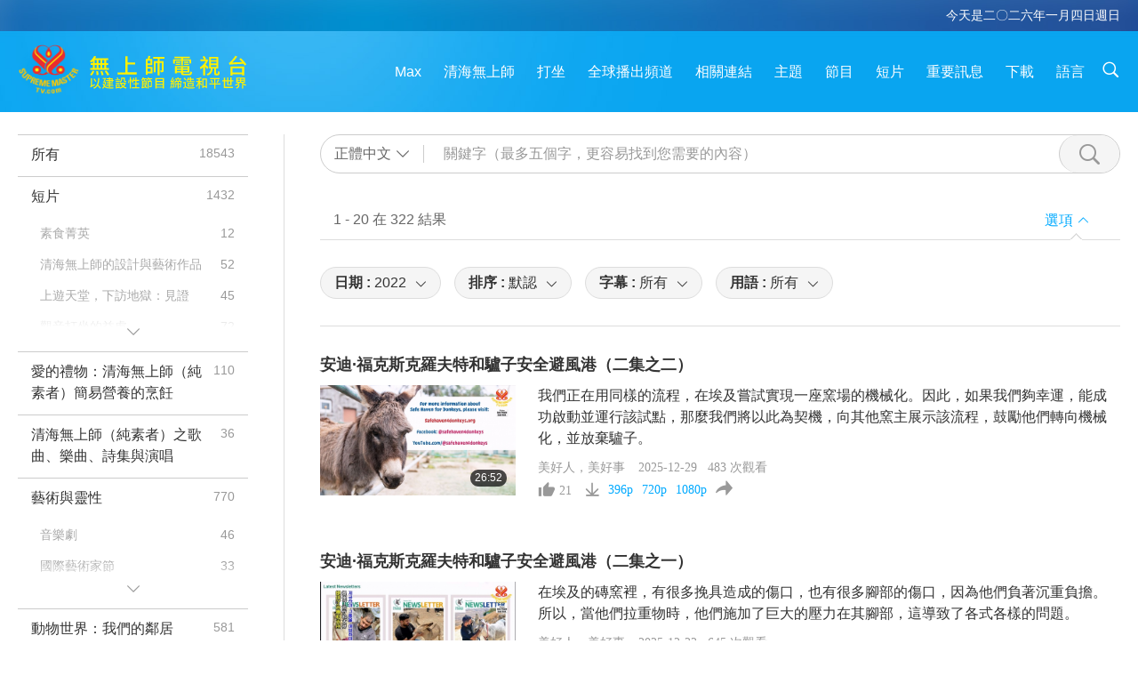

--- FILE ---
content_type: text/html; charset=UTF-8
request_url: https://suprememastertv.com/ch1/search/loadmore?type=GPGW&category=&q=&date1=2022&date2=&sort=related&subtitle=all&srange=all&original=0
body_size: 66301
content:
<div class="funs-box"><div class="srchs-container" id="srchs-container"><div class="srch-keywords-input"><div class="srch-loading srch-loading-pc" id="srch-loading"></div><div class="srch-limit"><div class="srch-lang" id="btn-srch-limit" tar="srch-lang-list" event="click" diffy="12"><div class="name" id="srch-lang-name">正體中文</div><span class="ico-downr"></span></div><div class="line1"></div></div><div class="srch-inputbox"><div class="srch-loading srch-loading-mobile" id="srch-loading"></div><input type="text" class="srch-keywords" id="srch-keywords" pagename="search_page" placeholder="關鍵字（最多五個字，更容易找到您需要的內容）" srchtype="GPGW" srchcategory="all" slang="ch" srange="all" value="" autocomplete="off"><a href="./" class="btn-srch-clear ico-clear-search" id="btn-srch-clear">清除</a><button class="btn-srch-submit ico-srch" id="btn-srch-submit"></button></div></div><div class="srch-keywords-list" id="srch-keywords-list"><div class="srch-keywords-links" id="srch-keywords-links"></div><div class="srch-keywords-list-close"><button class="ico-up" id="srch-keywords-list-close"></button></div></div></div><div class="result"><div class="nums">1&nbsp;-&nbsp;20&nbsp;在&nbsp;322&nbsp;結果</div><div class="more"></div><div class="btns"><div class="selection" id="btn-filter-bar">選項</div></div></div><div class="filter" id="filter"><div class="fitem filter-mobile-types"><div class="type" id="btn-type"><span class="t1">分類 : </span>美好人，美好事</div><div class="ico-select"></div><div class="btn-clear" id="btn-type-category-clear"></div></div><div class="fitem" id="btn-float-menu" tar="float-menu-select-date" event="click" diffy="-5"><div class="type"><span class="t1">日期 : </span>2022</div><div class="ico-select"></div></div><div class="fitem" id="btn-float-menu" tar="float-menu-sort" event="click" diffy="-5"><div class="type"><span class="t1">排序 : </span>默認</div><div class="ico-select"></div></div><div class="fitem" id="btn-subtitles" tar="filter-menu-subtitles" data="all"><div class="type"><span class="t1">字幕 : </span>所有</div><div class="ico-select"></div></div><div class="fitem" id="btn-audio" tar="filter-menu-audio" data="all"><div class="type"><span class="t1">用語 : </span>所有</div><div class="ico-select"></div></div></div></div><article class="items" id="items"><div class="sbox"><h3 class="title"><a href="../../ch1/v/301060720870.html" target="_blank">安迪·福克斯克羅夫特和驢子安全避風港（二集之二）</a></h3><div class="contents"><div class="simage"><div class="simagebox" style="background-image: url(../../vimages/202512/3009-GPGW1s.jpg)"><a href="../../ch1/v/301060720870.html" class="ico-video" title="安迪·福克斯克羅夫特和驢子安全避風港（二集之二）" target="_blank"></a><img src="../../images/btn-video169.gif"><div class="info"><span class="length">26:52</span></div></div></div><div class="right"><h3 class="title-program"><a href="../../ch1/v/301060720870.html">安迪·福克斯克羅夫特和驢子安全避風港（二集之二）</a></h3><div class="abstract"><a href="../../ch1/v/301060720870.html" target="_blank">我們正在用同樣的流程，在埃及嘗試實現一座窯場的機械化。因此，如果我們夠幸運，能成功啟動並運行該試點，那麼我們將以此為契機，向其他窯主展示該流程，鼓勵他們轉向機械化，並放棄驢子。</a></div><div class="types types-pc"><div class="type"><a href="?type=GPGW">美好人，美好事</a></div><div class="time">2025-12-29&nbsp;&nbsp;&nbsp;<span id="counter-num" class="counter-301060720870">463</span> 次觀看</div></div><div class="downloads downloads-pc"><div class="liked ico-like-search" id="btn-like" data="301060720870"><span id="likenum">21</span></div><div class="ico-download-search download"><a href="https://video.suprememastertv.com/vod/video/download-mp4.php?file=2025/1229/3009-GPGW-Andy-Foxcroft-p2o2-700k.mp4" data="301060720870" id="btn-vdownload">396p</a><a href="https://video.suprememastertv.com/vod/video/download-mp4.php?file=2025/1229/3009-GPGW-Andy-Foxcroft-p2o2-2m.mp4" data="301060720870" id="btn-vdownload">720p</a><a href="https://video.suprememastertv.com/vod/video/download-mp4.php?file=2025/1229/3009-GPGW-Andy-Foxcroft-p2o2-1080p.mp4" data="301060720870" id="btn-vdownload">1080p</a><div id="btn-share-mini"  class="share ico-share" title="分享" data-share-lang="ch" data-share-id="301060720870" data-share-title="安迪·福克斯克羅夫特和驢子安全避風港（二集之二）"></div></div></div></div></div><div class="types types-mobile"><div class="time">2025-12-29</div><div class="type"><a href="?type=GPGW">美好人，美好事</a></div><button class="ico-download download" id="btn-download-video" data="301060720870"></button><div id="btn-share-mini"  class="share ico-share" title="分享" data-share-lang="ch" data-share-id="301060720870" data-share-title="安迪·福克斯克羅夫特和驢子安全避風港（二集之二）"></div></div></div>

<div class="sbox"><h3 class="title"><a href="../../ch1/v/300365077535.html" target="_blank">安迪·福克斯克羅夫特和驢子安全避風港（二集之一）</a></h3><div class="contents"><div class="simage"><div class="simagebox" style="background-image: url(../../vimages/202512/3002-GPGW1s.jpg)"><a href="../../ch1/v/300365077535.html" class="ico-video" title="安迪·福克斯克羅夫特和驢子安全避風港（二集之一）" target="_blank"></a><img src="../../images/btn-video169.gif"><div class="info"><span class="length">26:50</span></div></div></div><div class="right"><h3 class="title-program"><a href="../../ch1/v/300365077535.html">安迪·福克斯克羅夫特和驢子安全避風港（二集之一）</a></h3><div class="abstract"><a href="../../ch1/v/300365077535.html" target="_blank">在埃及的磚窯裡，有很多挽具造成的傷口，也有很多腳部的傷口，因為他們負著沉重負擔。所以，當他們拉重物時，他們施加了巨大的壓力在其腳部，這導致了各式各樣的問題。</a></div><div class="types types-pc"><div class="type"><a href="?type=GPGW">美好人，美好事</a></div><div class="time">2025-12-22&nbsp;&nbsp;&nbsp;<span id="counter-num" class="counter-300365077535">645</span> 次觀看</div></div><div class="downloads downloads-pc"><div class="liked ico-like-search" id="btn-like" data="300365077535"><span id="likenum">22</span></div><div class="ico-download-search download"><a href="https://video.suprememastertv.com/vod/video/download-mp4.php?file=2025/1222/3002-GPGW-Andy-Foxcroft-p1o2-700k.mp4" data="300365077535" id="btn-vdownload">396p</a><a href="https://video.suprememastertv.com/vod/video/download-mp4.php?file=2025/1222/3002-GPGW-Andy-Foxcroft-p1o2-2m.mp4" data="300365077535" id="btn-vdownload">720p</a><a href="https://video.suprememastertv.com/vod/video/download-mp4.php?file=2025/1222/3002-GPGW-Andy-Foxcroft-p1o2-1080p.mp4" data="300365077535" id="btn-vdownload">1080p</a><div id="btn-share-mini"  class="share ico-share" title="分享" data-share-lang="ch" data-share-id="300365077535" data-share-title="安迪·福克斯克羅夫特和驢子安全避風港（二集之一）"></div></div></div></div></div><div class="types types-mobile"><div class="time">2025-12-22</div><div class="type"><a href="?type=GPGW">美好人，美好事</a></div><button class="ico-download download" id="btn-download-video" data="300365077535"></button><div id="btn-share-mini"  class="share ico-share" title="分享" data-share-lang="ch" data-share-id="300365077535" data-share-title="安迪·福克斯克羅夫特和驢子安全避風港（二集之一）"></div></div></div>

<div class="sbox"><h3 class="title"><a href="../../ch1/v/298966968864.html" target="_blank">派崔克·巴圖埃洛（純素者）及不道德的賽馬：廢除馬族人的比賽行業（二集之二）</a></h3><div class="contents"><div class="simage"><div class="simagebox" style="background-image: url(../../vimages/202512/2988-GPGW1s.jpg)"><a href="../../ch1/v/298966968864.html" class="ico-video" title="派崔克·巴圖埃洛（純素者）及不道德的賽馬：廢除馬族人的比賽行業（二集之二）" target="_blank"></a><img src="../../images/btn-video169.gif"><div class="info"><span class="length">24:22</span></div></div></div><div class="right"><h3 class="title-program"><a href="../../ch1/v/298966968864.html">派崔克·巴圖埃洛（純素者）及不道德的賽馬：廢除馬族人的比賽行業（二集之二）</a></h3><div class="abstract"><a href="../../ch1/v/298966968864.html" target="_blank">清海無上師（純素者）：「懷著感恩的心，頒贈光耀世界愛心獎給『不道德的賽馬』組織，附加一萬美元的微薄捐款，謹致崇高敬意和尊重，表彰您所做的堅定努力，為制止美國的賽馬行業和一切動物族人剝削行為。願天堂永遠福佑並支持您為動物族人所做的一切。」</a></div><div class="types types-pc"><div class="type"><a href="?type=GPGW">美好人，美好事</a></div><div class="time">2025-12-08&nbsp;&nbsp;&nbsp;<span id="counter-num" class="counter-298966968864">824</span> 次觀看</div></div><div class="downloads downloads-pc"><div class="liked ico-like-search" id="btn-like" data="298966968864"><span id="likenum">31</span></div><div class="ico-download-search download"><a href="https://video.suprememastertv.com/vod/video/download-mp4.php?file=2025/1208/2988-GPGW-Patrick-Battuello-p2o2-700k.mp4" data="298966968864" id="btn-vdownload">396p</a><a href="https://video.suprememastertv.com/vod/video/download-mp4.php?file=2025/1208/2988-GPGW-Patrick-Battuello-p2o2-2m.mp4" data="298966968864" id="btn-vdownload">720p</a><a href="https://video.suprememastertv.com/vod/video/download-mp4.php?file=2025/1208/2988-GPGW-Patrick-Battuello-p2o2-1080p.mp4" data="298966968864" id="btn-vdownload">1080p</a><div id="btn-share-mini"  class="share ico-share" title="分享" data-share-lang="ch" data-share-id="298966968864" data-share-title="派崔克·巴圖埃洛（純素者）及不道德的賽馬：廢除馬族人的比賽行業（二集之二）"></div></div></div></div></div><div class="types types-mobile"><div class="time">2025-12-08</div><div class="type"><a href="?type=GPGW">美好人，美好事</a></div><button class="ico-download download" id="btn-download-video" data="298966968864"></button><div id="btn-share-mini"  class="share ico-share" title="分享" data-share-lang="ch" data-share-id="298966968864" data-share-title="派崔克·巴圖埃洛（純素者）及不道德的賽馬：廢除馬族人的比賽行業（二集之二）"></div></div></div>

<div class="sbox"><h3 class="title"><a href="../../ch1/v/298268935283.html" target="_blank">派崔克·巴圖埃洛（純素者）及不道德的賽馬：廢除馬族人的比賽行業（二集之一）</a></h3><div class="contents"><div class="simage"><div class="simagebox" style="background-image: url(../../vimages/202512/2981-GPGW1s.jpg)"><a href="../../ch1/v/298268935283.html" class="ico-video" title="派崔克·巴圖埃洛（純素者）及不道德的賽馬：廢除馬族人的比賽行業（二集之一）" target="_blank"></a><img src="../../images/btn-video169.gif"><div class="info"><span class="length">24:02</span></div></div></div><div class="right"><h3 class="title-program"><a href="../../ch1/v/298268935283.html">派崔克·巴圖埃洛（純素者）及不道德的賽馬：廢除馬族人的比賽行業（二集之一）</a></h3><div class="abstract"><a href="../../ch1/v/298268935283.html" target="_blank">賽馬從十八個月大開始就被推入高強度、不間斷且嚴苛的訓練中，並在兩歲時首次參加比賽，這在發育階段大致相當於小學一年級。清海無上師（純素者）：「懷著感恩的心，頒贈光耀世界愛心獎給『不道德的賽馬』組織，附加一萬美元的微薄捐款，謹致崇高敬意和尊重，表彰您所做的堅定努力，為制止美國的賽馬行業和一切動物族人剝削行為。願天堂永遠福佑並支持您為動物族人所做的一切。」</a></div><div class="types types-pc"><div class="type"><a href="?type=GPGW">美好人，美好事</a></div><div class="time">2025-12-01&nbsp;&nbsp;&nbsp;<span id="counter-num" class="counter-298268935283">893</span> 次觀看</div></div><div class="downloads downloads-pc"><div class="liked ico-like-search" id="btn-like" data="298268935283"><span id="likenum">33</span></div><div class="ico-download-search download"><a href="https://video.suprememastertv.com/vod/video/download-mp4.php?file=2025/1201/2981-GPGW-Patrick-Battuello-p1o2-700k.mp4" data="298268935283" id="btn-vdownload">396p</a><a href="https://video.suprememastertv.com/vod/video/download-mp4.php?file=2025/1201/2981-GPGW-Patrick-Battuello-p1o2-2m.mp4" data="298268935283" id="btn-vdownload">720p</a><a href="https://video.suprememastertv.com/vod/video/download-mp4.php?file=2025/1201/2981-GPGW-Patrick-Battuello-p1o2-1080p.mp4" data="298268935283" id="btn-vdownload">1080p</a><div id="btn-share-mini"  class="share ico-share" title="分享" data-share-lang="ch" data-share-id="298268935283" data-share-title="派崔克·巴圖埃洛（純素者）及不道德的賽馬：廢除馬族人的比賽行業（二集之一）"></div></div></div></div></div><div class="types types-mobile"><div class="time">2025-12-01</div><div class="type"><a href="?type=GPGW">美好人，美好事</a></div><button class="ico-download download" id="btn-download-video" data="298268935283"></button><div id="btn-share-mini"  class="share ico-share" title="分享" data-share-lang="ch" data-share-id="298268935283" data-share-title="派崔克·巴圖埃洛（純素者）及不道德的賽馬：廢除馬族人的比賽行業（二集之一）"></div></div></div>

<div class="sbox"><h3 class="title"><a href="../../ch1/v/296853244955.html" target="_blank">帕薩迪納人道協會：為需要幫助的動物民眾尋找安全之家（二集之二）</a></h3><div class="contents"><div class="simage"><div class="simagebox" style="background-image: url(../../vimages/202511/2967-GPGW1s.jpg)"><a href="../../ch1/v/296853244955.html" class="ico-video" title="帕薩迪納人道協會：為需要幫助的動物民眾尋找安全之家（二集之二）" target="_blank"></a><img src="../../images/btn-video169.gif"><div class="info"><span class="length">19:48</span></div></div></div><div class="right"><h3 class="title-program"><a href="../../ch1/v/296853244955.html">帕薩迪納人道協會：為需要幫助的動物民眾尋找安全之家（二集之二）</a></h3><div class="abstract"><a href="../../ch1/v/296853244955.html" target="_blank">無論發生什麼都一樣，不管是火災、地震或是土石流，任何可能降臨的災難。您真的必須考慮如何安全地撤離您的寵物，以及您接下來要怎麼做。</a></div><div class="types types-pc"><div class="type"><a href="?type=GPGW">美好人，美好事</a></div><div class="time">2025-11-17&nbsp;&nbsp;&nbsp;<span id="counter-num" class="counter-296853244955">1214</span> 次觀看</div></div><div class="downloads downloads-pc"><div class="liked ico-like-search" id="btn-like" data="296853244955"><span id="likenum">22</span></div><div class="ico-download-search download"><a href="https://video.suprememastertv.com/vod/video/download-mp4.php?file=2025/1117/2967-GPGW-Pasadena-Humane-p2o2-700k.mp4" data="296853244955" id="btn-vdownload">396p</a><a href="https://video.suprememastertv.com/vod/video/download-mp4.php?file=2025/1117/2967-GPGW-Pasadena-Humane-p2o2-2m.mp4" data="296853244955" id="btn-vdownload">720p</a><a href="https://video.suprememastertv.com/vod/video/download-mp4.php?file=2025/1117/2967-GPGW-Pasadena-Humane-p2o2-1080p.mp4" data="296853244955" id="btn-vdownload">1080p</a><div id="btn-share-mini"  class="share ico-share" title="分享" data-share-lang="ch" data-share-id="296853244955" data-share-title="帕薩迪納人道協會：為需要幫助的動物民眾尋找安全之家（二集之二）"></div></div></div></div></div><div class="types types-mobile"><div class="time">2025-11-17</div><div class="type"><a href="?type=GPGW">美好人，美好事</a></div><button class="ico-download download" id="btn-download-video" data="296853244955"></button><div id="btn-share-mini"  class="share ico-share" title="分享" data-share-lang="ch" data-share-id="296853244955" data-share-title="帕薩迪納人道協會：為需要幫助的動物民眾尋找安全之家（二集之二）"></div></div></div>

<div class="sbox"><h3 class="title"><a href="../../ch1/v/296181495958.html" target="_blank">帕薩迪納人道協會：為需要幫助的動物民眾尋找安全之家（二集之一）</a></h3><div class="contents"><div class="simage"><div class="simagebox" style="background-image: url(../../vimages/202511/2960-GPGW1s.jpg)"><a href="../../ch1/v/296181495958.html" class="ico-video" title="帕薩迪納人道協會：為需要幫助的動物民眾尋找安全之家（二集之一）" target="_blank"></a><img src="../../images/btn-video169.gif"><div class="info"><span class="length">21:36</span></div></div></div><div class="right"><h3 class="title-program"><a href="../../ch1/v/296181495958.html">帕薩迪納人道協會：為需要幫助的動物民眾尋找安全之家（二集之一）</a></h3><div class="abstract"><a href="../../ch1/v/296181495958.html" target="_blank">她身上明顯有多處燒傷。她當時受到了嚴重的驚嚇，並且由於吸入了濃煙，她不得不在我們的一個氧氣籠裡待了一天一夜。</a></div><div class="types types-pc"><div class="type"><a href="?type=GPGW">美好人，美好事</a></div><div class="time">2025-11-10&nbsp;&nbsp;&nbsp;<span id="counter-num" class="counter-296181495958">1081</span> 次觀看</div></div><div class="downloads downloads-pc"><div class="liked ico-like-search" id="btn-like" data="296181495958"><span id="likenum">24</span></div><div class="ico-download-search download"><a href="https://video.suprememastertv.com/vod/video/download-mp4.php?file=2025/1110/2960-GPGW-Pasadena-Humane-p1o2-700k.mp4" data="296181495958" id="btn-vdownload">396p</a><a href="https://video.suprememastertv.com/vod/video/download-mp4.php?file=2025/1110/2960-GPGW-Pasadena-Humane-p1o2-2m.mp4" data="296181495958" id="btn-vdownload">720p</a><a href="https://video.suprememastertv.com/vod/video/download-mp4.php?file=2025/1110/2960-GPGW-Pasadena-Humane-p1o2-1080p.mp4" data="296181495958" id="btn-vdownload">1080p</a><div id="btn-share-mini"  class="share ico-share" title="分享" data-share-lang="ch" data-share-id="296181495958" data-share-title="帕薩迪納人道協會：為需要幫助的動物民眾尋找安全之家（二集之一）"></div></div></div></div></div><div class="types types-mobile"><div class="time">2025-11-10</div><div class="type"><a href="?type=GPGW">美好人，美好事</a></div><button class="ico-download download" id="btn-download-video" data="296181495958"></button><div id="btn-share-mini"  class="share ico-share" title="分享" data-share-lang="ch" data-share-id="296181495958" data-share-title="帕薩迪納人道協會：為需要幫助的動物民眾尋找安全之家（二集之一）"></div></div></div>

<div class="sbox"><h3 class="title"><a href="../../ch1/v/294075440186.html" target="_blank">賽‧維格奈西（純素者）—全能動物關懷信託基金會創辦人（二集之二）</a></h3><div class="contents"><div class="simage"><div class="simagebox" style="background-image: url(../../vimages/202510/2939-GPGW1s.jpg)"><a href="../../ch1/v/294075440186.html" class="ico-video" title="賽‧維格奈西（純素者）—全能動物關懷信託基金會創辦人（二集之二）" target="_blank"></a><img src="../../images/btn-video169.gif"><div class="info"><span class="length">21:59</span></div></div></div><div class="right"><h3 class="title-program"><a href="../../ch1/v/294075440186.html">賽‧維格奈西（純素者）—全能動物關懷信託基金會創辦人（二集之二）</a></h3><div class="abstract"><a href="../../ch1/v/294075440186.html" target="_blank">當一頭乳牛或水牛遭遇交通事故時，不幸地，沒有人會站出來幫助他們。若不是牛的主人，就是自稱是牛主人的屠夫，他們會來把他們帶去宰殺。那真是太可怕了。我親眼目睹過很多次。</a></div><div class="types types-pc"><div class="type"><a href="?type=GPGW">美好人，美好事</a></div><div class="time">2025-10-20&nbsp;&nbsp;&nbsp;<span id="counter-num" class="counter-294075440186">1050</span> 次觀看</div></div><div class="downloads downloads-pc"><div class="liked ico-like-search" id="btn-like" data="294075440186"><span id="likenum">42</span></div><div class="ico-download-search download"><a href="https://video.suprememastertv.com/vod/video/download-mp4.php?file=2025/1020/2939-GPGW-Sai-Vignesh-p2o2-700k.mp4" data="294075440186" id="btn-vdownload">396p</a><a href="https://video.suprememastertv.com/vod/video/download-mp4.php?file=2025/1020/2939-GPGW-Sai-Vignesh-p2o2-2m.mp4" data="294075440186" id="btn-vdownload">720p</a><a href="https://video.suprememastertv.com/vod/video/download-mp4.php?file=2025/1020/2939-GPGW-Sai-Vignesh-p2o2-1080p.mp4" data="294075440186" id="btn-vdownload">1080p</a><div id="btn-share-mini"  class="share ico-share" title="分享" data-share-lang="ch" data-share-id="294075440186" data-share-title="賽‧維格奈西（純素者）—全能動物關懷信託基金會創辦人（二集之二）"></div></div></div></div></div><div class="types types-mobile"><div class="time">2025-10-20</div><div class="type"><a href="?type=GPGW">美好人，美好事</a></div><button class="ico-download download" id="btn-download-video" data="294075440186"></button><div id="btn-share-mini"  class="share ico-share" title="分享" data-share-lang="ch" data-share-id="294075440186" data-share-title="賽‧維格奈西（純素者）—全能動物關懷信託基金會創辦人（二集之二）"></div></div></div>

<div class="sbox"><h3 class="title"><a href="../../ch1/v/293386326113.html" target="_blank">賽‧維格奈西（純素者）—全能動物關懷信託基金會創辦人（二集之一）</a></h3><div class="contents"><div class="simage"><div class="simagebox" style="background-image: url(../../vimages/202510/2932-GPGW1s.jpg)"><a href="../../ch1/v/293386326113.html" class="ico-video" title="賽‧維格奈西（純素者）—全能動物關懷信託基金會創辦人（二集之一）" target="_blank"></a><img src="../../images/btn-video169.gif"><div class="info"><span class="length">23:11</span></div></div></div><div class="right"><h3 class="title-program"><a href="../../ch1/v/293386326113.html">賽‧維格奈西（純素者）—全能動物關懷信託基金會創辦人（二集之一）</a></h3><div class="abstract"><a href="../../ch1/v/293386326113.html" target="_blank">我已從這些販牛走私黑幫中救出了數百頭牛，他們就像一個龐大的黑幫。他們掌握著所有人脈、關係和所有一切，他們曾試圖謀殺我不只四次。</a></div><div class="types types-pc"><div class="type"><a href="?type=GPGW">美好人，美好事</a></div><div class="time">2025-10-13&nbsp;&nbsp;&nbsp;<span id="counter-num" class="counter-293386326113">1101</span> 次觀看</div></div><div class="downloads downloads-pc"><div class="liked ico-like-search" id="btn-like" data="293386326113"><span id="likenum">35</span></div><div class="ico-download-search download"><a href="https://video.suprememastertv.com/vod/video/download-mp4.php?file=2025/1013/2932-GPGW-Sai-Vignesh-p1o2-700k.mp4" data="293386326113" id="btn-vdownload">396p</a><a href="https://video.suprememastertv.com/vod/video/download-mp4.php?file=2025/1013/2932-GPGW-Sai-Vignesh-p1o2-2m.mp4" data="293386326113" id="btn-vdownload">720p</a><a href="https://video.suprememastertv.com/vod/video/download-mp4.php?file=2025/1013/2932-GPGW-Sai-Vignesh-p1o2-1080p.mp4" data="293386326113" id="btn-vdownload">1080p</a><div id="btn-share-mini"  class="share ico-share" title="分享" data-share-lang="ch" data-share-id="293386326113" data-share-title="賽‧維格奈西（純素者）—全能動物關懷信託基金會創辦人（二集之一）"></div></div></div></div></div><div class="types types-mobile"><div class="time">2025-10-13</div><div class="type"><a href="?type=GPGW">美好人，美好事</a></div><button class="ico-download download" id="btn-download-video" data="293386326113"></button><div id="btn-share-mini"  class="share ico-share" title="分享" data-share-lang="ch" data-share-id="293386326113" data-share-title="賽‧維格奈西（純素者）—全能動物關懷信託基金會創辦人（二集之一）"></div></div></div>

<div class="sbox"><h3 class="title"><a href="../../ch1/v/291968146493.html" target="_blank">四海一家：希拉‧科蘭尼庫爾卡尼（純素者）談和平和諧的生活（二集之二）</a></h3><div class="contents"><div class="simage"><div class="simagebox" style="background-image: url(../../vimages/202509/2918-GPGW1s.jpg)"><a href="../../ch1/v/291968146493.html" class="ico-video" title="四海一家：希拉‧科蘭尼庫爾卡尼（純素者）談和平和諧的生活（二集之二）" target="_blank"></a><img src="../../images/btn-video169.gif"><div class="info"><span class="length">21:14</span></div></div></div><div class="right"><h3 class="title-program"><a href="../../ch1/v/291968146493.html">四海一家：希拉‧科蘭尼庫爾卡尼（純素者）談和平和諧的生活（二集之二）</a></h3><div class="abstract"><a href="../../ch1/v/291968146493.html" target="_blank">現在身為一名營養教練，我幫助人們透過全植物飲食生活方式逆轉他們的慢性病。到目前為止，我已經幫助了很多人。</a></div><div class="types types-pc"><div class="type"><a href="?type=GPGW">美好人，美好事</a></div><div class="time">2025-09-29&nbsp;&nbsp;&nbsp;<span id="counter-num" class="counter-291968146493">1094</span> 次觀看</div></div><div class="downloads downloads-pc"><div class="liked ico-like-search" id="btn-like" data="291968146493"><span id="likenum">38</span></div><div class="ico-download-search download"><a href="https://video.suprememastertv.com/vod/video/download-mp4.php?file=2025/0929/2918-GPGW-Heera-Koranne-Kulkarni-p2o2-700k.mp4" data="291968146493" id="btn-vdownload">396p</a><a href="https://video.suprememastertv.com/vod/video/download-mp4.php?file=2025/0929/2918-GPGW-Heera-Koranne-Kulkarni-p2o2-2m.mp4" data="291968146493" id="btn-vdownload">720p</a><a href="https://video.suprememastertv.com/vod/video/download-mp4.php?file=2025/0929/2918-GPGW-Heera-Koranne-Kulkarni-p2o2-1080p.mp4" data="291968146493" id="btn-vdownload">1080p</a><div id="btn-share-mini"  class="share ico-share" title="分享" data-share-lang="ch" data-share-id="291968146493" data-share-title="四海一家：希拉‧科蘭尼庫爾卡尼（純素者）談和平和諧的生活（二集之二）"></div></div></div></div></div><div class="types types-mobile"><div class="time">2025-09-29</div><div class="type"><a href="?type=GPGW">美好人，美好事</a></div><button class="ico-download download" id="btn-download-video" data="291968146493"></button><div id="btn-share-mini"  class="share ico-share" title="分享" data-share-lang="ch" data-share-id="291968146493" data-share-title="四海一家：希拉‧科蘭尼庫爾卡尼（純素者）談和平和諧的生活（二集之二）"></div></div></div>

<div class="sbox"><h3 class="title"><a href="../../ch1/v/291250271581.html" target="_blank">四海一家：希拉‧科蘭尼庫爾卡尼（純素者）談和平和諧的生活（二集之一）</a></h3><div class="contents"><div class="simage"><div class="simagebox" style="background-image: url(../../vimages/202509/2911-GPGW1s.jpg)"><a href="../../ch1/v/291250271581.html" class="ico-video" title="四海一家：希拉‧科蘭尼庫爾卡尼（純素者）談和平和諧的生活（二集之一）" target="_blank"></a><img src="../../images/btn-video169.gif"><div class="info"><span class="length">21:50</span></div></div></div><div class="right"><h3 class="title-program"><a href="../../ch1/v/291250271581.html">四海一家：希拉‧科蘭尼庫爾卡尼（純素者）談和平和諧的生活（二集之一）</a></h3><div class="abstract"><a href="../../ch1/v/291250271581.html" target="_blank">梵文中有句話：「四海一家」。「四海」。「容納萬物者」意指地球。「家人」意指家庭。「四海一家」意為全世界都是我的家庭。當我相信這一點時，我就能與所有人類同胞，與世間所有生物，與所有植物和非生物和諧相處。</a></div><div class="types types-pc"><div class="type"><a href="?type=GPGW">美好人，美好事</a></div><div class="time">2025-09-22&nbsp;&nbsp;&nbsp;<span id="counter-num" class="counter-291250271581">1236</span> 次觀看</div></div><div class="downloads downloads-pc"><div class="liked ico-like-search" id="btn-like" data="291250271581"><span id="likenum">41</span></div><div class="ico-download-search download"><a href="https://video.suprememastertv.com/vod/video/download-mp4.php?file=2025/0922/2911-GPGW-Heera-Koranne-Kulkarni-p1o2-700k.mp4" data="291250271581" id="btn-vdownload">396p</a><a href="https://video.suprememastertv.com/vod/video/download-mp4.php?file=2025/0922/2911-GPGW-Heera-Koranne-Kulkarni-p1o2-2m.mp4" data="291250271581" id="btn-vdownload">720p</a><a href="https://video.suprememastertv.com/vod/video/download-mp4.php?file=2025/0922/2911-GPGW-Heera-Koranne-Kulkarni-p1o2-1080p.mp4" data="291250271581" id="btn-vdownload">1080p</a><div id="btn-share-mini"  class="share ico-share" title="分享" data-share-lang="ch" data-share-id="291250271581" data-share-title="四海一家：希拉‧科蘭尼庫爾卡尼（純素者）談和平和諧的生活（二集之一）"></div></div></div></div></div><div class="types types-mobile"><div class="time">2025-09-22</div><div class="type"><a href="?type=GPGW">美好人，美好事</a></div><button class="ico-download download" id="btn-download-video" data="291250271581"></button><div id="btn-share-mini"  class="share ico-share" title="分享" data-share-lang="ch" data-share-id="291250271581" data-share-title="四海一家：希拉‧科蘭尼庫爾卡尼（純素者）談和平和諧的生活（二集之一）"></div></div></div>

<div class="sbox"><h3 class="title"><a href="../../ch1/v/290558043345.html" target="_blank">維韋克‧古勒沃（素食者）及「浦那淨街慢跑者」：為更環保的地球撿拾垃圾（二集之二）</a></h3><div class="contents"><div class="simage"><div class="simagebox" style="background-image: url(../../vimages/202509/2904-GPGW1s.jpg)"><a href="../../ch1/v/290558043345.html" class="ico-video" title="維韋克‧古勒沃（素食者）及「浦那淨街慢跑者」：為更環保的地球撿拾垃圾（二集之二）" target="_blank"></a><img src="../../images/btn-video169.gif"><div class="info"><span class="length">20:06</span></div></div></div><div class="right"><h3 class="title-program"><a href="../../ch1/v/290558043345.html">維韋克‧古勒沃（素食者）及「浦那淨街慢跑者」：為更環保的地球撿拾垃圾（二集之二）</a></h3><div class="abstract"><a href="../../ch1/v/290558043345.html" target="_blank">我在火車上和人們交談時，他們會認出我。他們會說：「喔，我們知道您是那位活動家，正在環遊卅座城市撿垃圾。我們非常欽佩您在做的事，我們也很樂意加入您。」</a></div><div class="types types-pc"><div class="type"><a href="?type=GPGW">美好人，美好事</a></div><div class="time">2025-09-15&nbsp;&nbsp;&nbsp;<span id="counter-num" class="counter-290558043345">1022</span> 次觀看</div></div><div class="downloads downloads-pc"><div class="liked ico-like-search" id="btn-like" data="290558043345"><span id="likenum">41</span></div><div class="ico-download-search download"><a href="https://video.suprememastertv.com/vod/video/download-mp4.php?file=2025/0915/2904-GPGW-Vivek-n-Pune-p2o2-700k.mp4" data="290558043345" id="btn-vdownload">396p</a><a href="https://video.suprememastertv.com/vod/video/download-mp4.php?file=2025/0915/2904-GPGW-Vivek-n-Pune-p2o2-2m.mp4" data="290558043345" id="btn-vdownload">720p</a><a href="https://video.suprememastertv.com/vod/video/download-mp4.php?file=2025/0915/2904-GPGW-Vivek-n-Pune-p2o2-1080p.mp4" data="290558043345" id="btn-vdownload">1080p</a><div id="btn-share-mini"  class="share ico-share" title="分享" data-share-lang="ch" data-share-id="290558043345" data-share-title="維韋克‧古勒沃（素食者）及「浦那淨街慢跑者」：為更環保的地球撿拾垃圾（二集之二）"></div></div></div></div></div><div class="types types-mobile"><div class="time">2025-09-15</div><div class="type"><a href="?type=GPGW">美好人，美好事</a></div><button class="ico-download download" id="btn-download-video" data="290558043345"></button><div id="btn-share-mini"  class="share ico-share" title="分享" data-share-lang="ch" data-share-id="290558043345" data-share-title="維韋克‧古勒沃（素食者）及「浦那淨街慢跑者」：為更環保的地球撿拾垃圾（二集之二）"></div></div></div>

<div class="sbox"><h3 class="title"><a href="../../ch1/v/289861994923.html" target="_blank">維韋克‧古勒沃（素食者）及「浦那淨街慢跑者」：為更環保的地球撿拾垃圾（二集之一）</a></h3><div class="contents"><div class="simage"><div class="simagebox" style="background-image: url(../../vimages/202509/2897-GPGW1s.jpg)"><a href="../../ch1/v/289861994923.html" class="ico-video" title="維韋克‧古勒沃（素食者）及「浦那淨街慢跑者」：為更環保的地球撿拾垃圾（二集之一）" target="_blank"></a><img src="../../images/btn-video169.gif"><div class="info"><span class="length">19:20</span></div></div></div><div class="right"><h3 class="title-program"><a href="../../ch1/v/289861994923.html">維韋克‧古勒沃（素食者）及「浦那淨街慢跑者」：為更環保的地球撿拾垃圾（二集之一）</a></h3><div class="abstract"><a href="../../ch1/v/289861994923.html" target="_blank">我想到這個想法稱為「淨街慢跑」，它結合了「慢跑」和「撿垃圾」。您慢跑是為了您個人的健康和安適，但在此同時，您也正在街上撿拾垃圾。</a></div><div class="types types-pc"><div class="type"><a href="?type=GPGW">美好人，美好事</a></div><div class="time">2025-09-08&nbsp;&nbsp;&nbsp;<span id="counter-num" class="counter-289861994923">1199</span> 次觀看</div></div><div class="downloads downloads-pc"><div class="liked ico-like-search" id="btn-like" data="289861994923"><span id="likenum">46</span></div><div class="ico-download-search download"><a href="https://video.suprememastertv.com/vod/video/download-mp4.php?file=2025/0908/2897-GPGW-Vivek-n-Pune-p1o2-700k.mp4" data="289861994923" id="btn-vdownload">396p</a><a href="https://video.suprememastertv.com/vod/video/download-mp4.php?file=2025/0908/2897-GPGW-Vivek-n-Pune-p1o2-2m.mp4" data="289861994923" id="btn-vdownload">720p</a><a href="https://video.suprememastertv.com/vod/video/download-mp4.php?file=2025/0908/2897-GPGW-Vivek-n-Pune-p1o2-1080p.mp4" data="289861994923" id="btn-vdownload">1080p</a><div id="btn-share-mini"  class="share ico-share" title="分享" data-share-lang="ch" data-share-id="289861994923" data-share-title="維韋克‧古勒沃（素食者）及「浦那淨街慢跑者」：為更環保的地球撿拾垃圾（二集之一）"></div></div></div></div></div><div class="types types-mobile"><div class="time">2025-09-08</div><div class="type"><a href="?type=GPGW">美好人，美好事</a></div><button class="ico-download download" id="btn-download-video" data="289861994923"></button><div id="btn-share-mini"  class="share ico-share" title="分享" data-share-lang="ch" data-share-id="289861994923" data-share-title="維韋克‧古勒沃（素食者）及「浦那淨街慢跑者」：為更環保的地球撿拾垃圾（二集之一）"></div></div></div>

<div class="sbox"><h3 class="title"><a href="../../ch1/v/287765328396.html" target="_blank">絲內哈的照護：善待尼泊爾動物族人的庇護所（二集之二）</a></h3><div class="contents"><div class="simage"><div class="simagebox" style="background-image: url(../../vimages/202508/2876-GPGW1s.jpg)"><a href="../../ch1/v/287765328396.html" class="ico-video" title="絲內哈的照護：善待尼泊爾動物族人的庇護所（二集之二）" target="_blank"></a><img src="../../images/btn-video169.gif"><div class="info"><span class="length">22:31</span></div></div></div><div class="right"><h3 class="title-program"><a href="../../ch1/v/287765328396.html">絲內哈的照護：善待尼泊爾動物族人的庇護所（二集之二）</a></h3><div class="abstract"><a href="../../ch1/v/287765328396.html" target="_blank">清海無上師（純素者）：「感恩頒發光耀世界愛心獎給『絲內哈的照護』，附加一萬美元謙誠捐款，謹致所有的愛、最好祝願和崇高的敬意，以表彰你們對需要幫助的動物族人的悉心照顧。願佛陀的祝福和保佑永遠與你們同在。」</a></div><div class="types types-pc"><div class="type"><a href="?type=GPGW">美好人，美好事</a></div><div class="time">2025-08-18&nbsp;&nbsp;&nbsp;<span id="counter-num" class="counter-287765328396">1427</span> 次觀看</div></div><div class="downloads downloads-pc"><div class="liked ico-like-search" id="btn-like" data="287765328396"><span id="likenum">62</span></div><div class="ico-download-search download"><a href="https://video.suprememastertv.com/vod/video/download-mp4.php?file=2025/0818/2876-GPGW-Snehas-Care-p2o2-700k.mp4" data="287765328396" id="btn-vdownload">396p</a><a href="https://video.suprememastertv.com/vod/video/download-mp4.php?file=2025/0818/2876-GPGW-Snehas-Care-p2o2-2m.mp4" data="287765328396" id="btn-vdownload">720p</a><a href="https://video.suprememastertv.com/vod/video/download-mp4.php?file=2025/0818/2876-GPGW-Snehas-Care-p2o2-1080p.mp4" data="287765328396" id="btn-vdownload">1080p</a><div id="btn-share-mini"  class="share ico-share" title="分享" data-share-lang="ch" data-share-id="287765328396" data-share-title="絲內哈的照護：善待尼泊爾動物族人的庇護所（二集之二）"></div></div></div></div></div><div class="types types-mobile"><div class="time">2025-08-18</div><div class="type"><a href="?type=GPGW">美好人，美好事</a></div><button class="ico-download download" id="btn-download-video" data="287765328396"></button><div id="btn-share-mini"  class="share ico-share" title="分享" data-share-lang="ch" data-share-id="287765328396" data-share-title="絲內哈的照護：善待尼泊爾動物族人的庇護所（二集之二）"></div></div></div>

<div class="sbox"><h3 class="title"><a href="../../ch1/v/287063800974.html" target="_blank">絲內哈的照護：善待尼泊爾動物族人的庇護所（二集之一）</a></h3><div class="contents"><div class="simage"><div class="simagebox" style="background-image: url(../../vimages/202508/2869-GPGW1s.jpg)"><a href="../../ch1/v/287063800974.html" class="ico-video" title="絲內哈的照護：善待尼泊爾動物族人的庇護所（二集之一）" target="_blank"></a><img src="../../images/btn-video169.gif"><div class="info"><span class="length">23:22</span></div></div></div><div class="right"><h3 class="title-program"><a href="../../ch1/v/287063800974.html">絲內哈的照護：善待尼泊爾動物族人的庇護所（二集之一）</a></h3><div class="abstract"><a href="../../ch1/v/287063800974.html" target="_blank">「自二○一五年以來，我們已幫助兩萬多名動物。動物必須得到幫助。即使這個機構不復存在，即使我不在身邊，即使沒有人照料，動物仍然需要幫助。」清海無上師（純素者）：「感恩頒發光耀世界愛心獎給『絲內哈的照護』，附加一萬美元謙誠捐款，謹致所有的愛、最好祝願和崇高的敬意，以表彰你們對需要幫助的動物族人的悉心照顧。願佛陀的祝福和保佑永遠與你們同在。」</a></div><div class="types types-pc"><div class="type"><a href="?type=GPGW">美好人，美好事</a></div><div class="time">2025-08-11&nbsp;&nbsp;&nbsp;<span id="counter-num" class="counter-287063800974">1331</span> 次觀看</div></div><div class="downloads downloads-pc"><div class="liked ico-like-search" id="btn-like" data="287063800974"><span id="likenum">82</span></div><div class="ico-download-search download"><a href="https://video.suprememastertv.com/vod/video/download-mp4.php?file=2025/0811/2869-GPGW-Snehas-Care-p1o2-700k.mp4" data="287063800974" id="btn-vdownload">396p</a><a href="https://video.suprememastertv.com/vod/video/download-mp4.php?file=2025/0811/2869-GPGW-Snehas-Care-p1o2-2m.mp4" data="287063800974" id="btn-vdownload">720p</a><a href="https://video.suprememastertv.com/vod/video/download-mp4.php?file=2025/0811/2869-GPGW-Snehas-Care-p1o2-1080p.mp4" data="287063800974" id="btn-vdownload">1080p</a><div id="btn-share-mini"  class="share ico-share" title="分享" data-share-lang="ch" data-share-id="287063800974" data-share-title="絲內哈的照護：善待尼泊爾動物族人的庇護所（二集之一）"></div></div></div></div></div><div class="types types-mobile"><div class="time">2025-08-11</div><div class="type"><a href="?type=GPGW">美好人，美好事</a></div><button class="ico-download download" id="btn-download-video" data="287063800974"></button><div id="btn-share-mini"  class="share ico-share" title="分享" data-share-lang="ch" data-share-id="287063800974" data-share-title="絲內哈的照護：善待尼泊爾動物族人的庇護所（二集之一）"></div></div></div>

<div class="sbox"><h3 class="title"><a href="../../ch1/v/284966777202.html" target="_blank">肖爾庇護所：獲救動物族人的治癒與希望（二集之二）</a></h3><div class="contents"><div class="simage"><div class="simagebox" style="background-image: url(../../vimages/202507/2848-GPGW1s.jpg)"><a href="../../ch1/v/284966777202.html" class="ico-video" title="肖爾庇護所：獲救動物族人的治癒與希望（二集之二）" target="_blank"></a><img src="../../images/btn-video169.gif"><div class="info"><span class="length">21:45</span></div></div></div><div class="right"><h3 class="title-program"><a href="../../ch1/v/284966777202.html">肖爾庇護所：獲救動物族人的治癒與希望（二集之二）</a></h3><div class="abstract"><a href="../../ch1/v/284966777202.html" target="_blank"></a></div><div class="types types-pc"><div class="type"><a href="?type=GPGW">美好人，美好事</a></div><div class="time">2025-07-21&nbsp;&nbsp;&nbsp;<span id="counter-num" class="counter-284966777202">1532</span> 次觀看</div></div><div class="downloads downloads-pc"><div class="liked ico-like-search" id="btn-like" data="284966777202"><span id="likenum">54</span></div><div class="ico-download-search download"><a href="https://video.suprememastertv.com/vod/video/download-mp4.php?file=2025/0721/2848-GPGW-Shore-Sanctuary-p2o2-700k.mp4" data="284966777202" id="btn-vdownload">396p</a><a href="https://video.suprememastertv.com/vod/video/download-mp4.php?file=2025/0721/2848-GPGW-Shore-Sanctuary-p2o2-2m.mp4" data="284966777202" id="btn-vdownload">720p</a><a href="https://video.suprememastertv.com/vod/video/download-mp4.php?file=2025/0721/2848-GPGW-Shore-Sanctuary-p2o2-1080p.mp4" data="284966777202" id="btn-vdownload">1080p</a><div id="btn-share-mini"  class="share ico-share" title="分享" data-share-lang="ch" data-share-id="284966777202" data-share-title="肖爾庇護所：獲救動物族人的治癒與希望（二集之二）"></div></div></div></div></div><div class="types types-mobile"><div class="time">2025-07-21</div><div class="type"><a href="?type=GPGW">美好人，美好事</a></div><button class="ico-download download" id="btn-download-video" data="284966777202"></button><div id="btn-share-mini"  class="share ico-share" title="分享" data-share-lang="ch" data-share-id="284966777202" data-share-title="肖爾庇護所：獲救動物族人的治癒與希望（二集之二）"></div></div></div>

<div class="sbox"><h3 class="title"><a href="../../ch1/v/284259909239.html" target="_blank">肖爾庇護所：獲救動物族人的治癒與希望（二集之一）</a></h3><div class="contents"><div class="simage"><div class="simagebox" style="background-image: url(../../vimages/202507/2841-GPGW1s.jpg)"><a href="../../ch1/v/284259909239.html" class="ico-video" title="肖爾庇護所：獲救動物族人的治癒與希望（二集之一）" target="_blank"></a><img src="../../images/btn-video169.gif"><div class="info"><span class="length">22:02</span></div></div></div><div class="right"><h3 class="title-program"><a href="../../ch1/v/284259909239.html">肖爾庇護所：獲救動物族人的治癒與希望（二集之一）</a></h3><div class="abstract"><a href="../../ch1/v/284259909239.html" target="_blank">我們是個小規模的組織，我們專注於救助那些需要持續醫療照護，或只是需要一點額外情感關懷者。我們這裡有六十多位居民，可說其中九十八％的居民都患有某種形式的疾病。</a></div><div class="types types-pc"><div class="type"><a href="?type=GPGW">美好人，美好事</a></div><div class="time">2025-07-14&nbsp;&nbsp;&nbsp;<span id="counter-num" class="counter-284259909239">1441</span> 次觀看</div></div><div class="downloads downloads-pc"><div class="liked ico-like-search" id="btn-like" data="284259909239"><span id="likenum">53</span></div><div class="ico-download-search download"><a href="https://video.suprememastertv.com/vod/video/download-mp4.php?file=2025/0714/2841-GPGW-Shore-Sanctuary-p1o2-700k.mp4" data="284259909239" id="btn-vdownload">396p</a><a href="https://video.suprememastertv.com/vod/video/download-mp4.php?file=2025/0714/2841-GPGW-Shore-Sanctuary-p1o2-2m.mp4" data="284259909239" id="btn-vdownload">720p</a><a href="https://video.suprememastertv.com/vod/video/download-mp4.php?file=2025/0714/2841-GPGW-Shore-Sanctuary-p1o2-1080p.mp4" data="284259909239" id="btn-vdownload">1080p</a><div id="btn-share-mini"  class="share ico-share" title="分享" data-share-lang="ch" data-share-id="284259909239" data-share-title="肖爾庇護所：獲救動物族人的治癒與希望（二集之一）"></div></div></div></div></div><div class="types types-mobile"><div class="time">2025-07-14</div><div class="type"><a href="?type=GPGW">美好人，美好事</a></div><button class="ico-download download" id="btn-download-video" data="284259909239"></button><div id="btn-share-mini"  class="share ico-share" title="分享" data-share-lang="ch" data-share-id="284259909239" data-share-title="肖爾庇護所：獲救動物族人的治癒與希望（二集之一）"></div></div></div>

<div class="sbox"><h3 class="title"><a href="../../ch1/v/283558730565.html" target="_blank">河流的呼喚：守護哥倫比亞的阿特拉托河</a></h3><div class="contents"><div class="simage"><div class="simagebox" style="background-image: url(../../vimages/202507/2834-GPGW1s.jpg)"><a href="../../ch1/v/283558730565.html" class="ico-video" title="河流的呼喚：守護哥倫比亞的阿特拉托河" target="_blank"></a><img src="../../images/btn-video169.gif"><div class="info"><span class="length">23:19</span></div></div></div><div class="right"><h3 class="title-program"><a href="../../ch1/v/283558730565.html">河流的呼喚：守護哥倫比亞的阿特拉托河</a></h3><div class="abstract"><a href="../../ch1/v/283558730565.html" target="_blank">（我們的願景是）看到阿特拉托河得到恢復、保護和維持，其居民享有更高的生活品質。</a></div><div class="types types-pc"><div class="type"><a href="?type=GPGW">美好人，美好事</a></div><div class="time">2025-07-07&nbsp;&nbsp;&nbsp;<span id="counter-num" class="counter-283558730565">1346</span> 次觀看</div></div><div class="downloads downloads-pc"><div class="liked ico-like-search" id="btn-like" data="283558730565"><span id="likenum">33</span></div><div class="ico-download-search download"><a href="https://video.suprememastertv.com/vod/video/download-mp4.php?file=2025/0707/2834-GPGW-Protecting-Colombias-Atrato-700k.mp4" data="283558730565" id="btn-vdownload">396p</a><a href="https://video.suprememastertv.com/vod/video/download-mp4.php?file=2025/0707/2834-GPGW-Protecting-Colombias-Atrato-2m.mp4" data="283558730565" id="btn-vdownload">720p</a><a href="https://video.suprememastertv.com/vod/video/download-mp4.php?file=2025/0707/2834-GPGW-Protecting-Colombias-Atrato-1080p.mp4" data="283558730565" id="btn-vdownload">1080p</a><div id="btn-share-mini"  class="share ico-share" title="分享" data-share-lang="ch" data-share-id="283558730565" data-share-title="河流的呼喚：守護哥倫比亞的阿特拉托河"></div></div></div></div></div><div class="types types-mobile"><div class="time">2025-07-07</div><div class="type"><a href="?type=GPGW">美好人，美好事</a></div><button class="ico-download download" id="btn-download-video" data="283558730565"></button><div id="btn-share-mini"  class="share ico-share" title="分享" data-share-lang="ch" data-share-id="283558730565" data-share-title="河流的呼喚：守護哥倫比亞的阿特拉托河"></div></div></div>

<div class="sbox"><h3 class="title"><a href="../../ch1/v/282152897136.html" target="_blank">潔米‧羅根（純素者）：為動物族人發聲（二集之二）</a></h3><div class="contents"><div class="simage"><div class="simagebox" style="background-image: url(../../vimages/202506/2820-GPGW1s.jpg)"><a href="../../ch1/v/282152897136.html" class="ico-video" title="潔米‧羅根（純素者）：為動物族人發聲（二集之二）" target="_blank"></a><img src="../../images/btn-video169.gif"><div class="info"><span class="length">20:44</span></div></div></div><div class="right"><h3 class="title-program"><a href="../../ch1/v/282152897136.html">潔米‧羅根（純素者）：為動物族人發聲（二集之二）</a></h3><div class="abstract"><a href="../../ch1/v/282152897136.html" target="_blank">我對純素世界的願景是，人類的心態發生轉變，願意為地球付出更多，而不是索求。</a></div><div class="types types-pc"><div class="type"><a href="?type=GPGW">美好人，美好事</a></div><div class="time">2025-06-23&nbsp;&nbsp;&nbsp;<span id="counter-num" class="counter-282152897136">1264</span> 次觀看</div></div><div class="downloads downloads-pc"><div class="liked ico-like-search" id="btn-like" data="282152897136"><span id="likenum">36</span></div><div class="ico-download-search download"><a href="https://video.suprememastertv.com/vod/video/download-mp4.php?file=2025/0623/2820-GPGW-Jamie-Logan-p2o2-700k.mp4" data="282152897136" id="btn-vdownload">396p</a><a href="https://video.suprememastertv.com/vod/video/download-mp4.php?file=2025/0623/2820-GPGW-Jamie-Logan-p2o2-2m.mp4" data="282152897136" id="btn-vdownload">720p</a><a href="https://video.suprememastertv.com/vod/video/download-mp4.php?file=2025/0623/2820-GPGW-Jamie-Logan-p2o2-1080p.mp4" data="282152897136" id="btn-vdownload">1080p</a><div id="btn-share-mini"  class="share ico-share" title="分享" data-share-lang="ch" data-share-id="282152897136" data-share-title="潔米‧羅根（純素者）：為動物族人發聲（二集之二）"></div></div></div></div></div><div class="types types-mobile"><div class="time">2025-06-23</div><div class="type"><a href="?type=GPGW">美好人，美好事</a></div><button class="ico-download download" id="btn-download-video" data="282152897136"></button><div id="btn-share-mini"  class="share ico-share" title="分享" data-share-lang="ch" data-share-id="282152897136" data-share-title="潔米‧羅根（純素者）：為動物族人發聲（二集之二）"></div></div></div>

<div class="sbox"><h3 class="title"><a href="../../ch1/v/281454930969.html" target="_blank">潔米‧羅根（純素者）：為動物族人發聲（二集之一）</a></h3><div class="contents"><div class="simage"><div class="simagebox" style="background-image: url(../../vimages/202506/2813-GPGW1s.jpg)"><a href="../../ch1/v/281454930969.html" class="ico-video" title="潔米‧羅根（純素者）：為動物族人發聲（二集之一）" target="_blank"></a><img src="../../images/btn-video169.gif"><div class="info"><span class="length">19:28</span></div></div></div><div class="right"><h3 class="title-program"><a href="../../ch1/v/281454930969.html">潔米‧羅根（純素者）：為動物族人發聲（二集之一）</a></h3><div class="abstract"><a href="../../ch1/v/281454930969.html" target="_blank">人們應該成為純素者，因為奪走另一個生命是絕對不應該的。我的意思是我們應該以我們希望被對待的方式對待他人。</a></div><div class="types types-pc"><div class="type"><a href="?type=GPGW">美好人，美好事</a></div><div class="time">2025-06-16&nbsp;&nbsp;&nbsp;<span id="counter-num" class="counter-281454930969">1355</span> 次觀看</div></div><div class="downloads downloads-pc"><div class="liked ico-like-search" id="btn-like" data="281454930969"><span id="likenum">34</span></div><div class="ico-download-search download"><a href="https://video.suprememastertv.com/vod/video/download-mp4.php?file=2025/0616/2813-GPGW-Jamie-Logan-p1o2-700k.mp4" data="281454930969" id="btn-vdownload">396p</a><a href="https://video.suprememastertv.com/vod/video/download-mp4.php?file=2025/0616/2813-GPGW-Jamie-Logan-p1o2-2m.mp4" data="281454930969" id="btn-vdownload">720p</a><a href="https://video.suprememastertv.com/vod/video/download-mp4.php?file=2025/0616/2813-GPGW-Jamie-Logan-p1o2-1080p.mp4" data="281454930969" id="btn-vdownload">1080p</a><div id="btn-share-mini"  class="share ico-share" title="分享" data-share-lang="ch" data-share-id="281454930969" data-share-title="潔米‧羅根（純素者）：為動物族人發聲（二集之一）"></div></div></div></div></div><div class="types types-mobile"><div class="time">2025-06-16</div><div class="type"><a href="?type=GPGW">美好人，美好事</a></div><button class="ico-download download" id="btn-download-video" data="281454930969"></button><div id="btn-share-mini"  class="share ico-share" title="分享" data-share-lang="ch" data-share-id="281454930969" data-share-title="潔米‧羅根（純素者）：為動物族人發聲（二集之一）"></div></div></div>

<div class="sbox"><h3 class="title"><a href="../../ch1/v/280762075953.html" target="_blank">施莉雅‧斯瓦米納坦（純素者）：終止在研究及醫學領域對動物族人進行試驗與剝削（二集之二）</a></h3><div class="contents"><div class="simage"><div class="simagebox" style="background-image: url(../../vimages/202506/2806-GPGW1s.jpg)"><a href="../../ch1/v/280762075953.html" class="ico-video" title="施莉雅‧斯瓦米納坦（純素者）：終止在研究及醫學領域對動物族人進行試驗與剝削（二集之二）" target="_blank"></a><img src="../../images/btn-video169.gif"><div class="info"><span class="length">22:03</span></div></div></div><div class="right"><h3 class="title-program"><a href="../../ch1/v/280762075953.html">施莉雅‧斯瓦米納坦（純素者）：終止在研究及醫學領域對動物族人進行試驗與剝削（二集之二）</a></h3><div class="abstract"><a href="../../ch1/v/280762075953.html" target="_blank">最近，我們針對田納西大學健康科學中心發起了一場反對活動，要求他們停止在急診醫學課程中使用活豬。他們說：「您知道嗎？是的，我們重新評估了我們的計畫，確實沒必要使用活體動物。」</a></div><div class="types types-pc"><div class="type"><a href="?type=GPGW">美好人，美好事</a></div><div class="time">2025-06-09&nbsp;&nbsp;&nbsp;<span id="counter-num" class="counter-280762075953">1213</span> 次觀看</div></div><div class="downloads downloads-pc"><div class="liked ico-like-search" id="btn-like" data="280762075953"><span id="likenum">38</span></div><div class="ico-download-search download"><a href="https://video.suprememastertv.com/vod/video/download-mp4.php?file=2025/0609/2806-GPGW-Shriya-Swaminathan-p2o2-700k.mp4" data="280762075953" id="btn-vdownload">396p</a><a href="https://video.suprememastertv.com/vod/video/download-mp4.php?file=2025/0609/2806-GPGW-Shriya-Swaminathan-p2o2-2m.mp4" data="280762075953" id="btn-vdownload">720p</a><a href="https://video.suprememastertv.com/vod/video/download-mp4.php?file=2025/0609/2806-GPGW-Shriya-Swaminathan-p2o2-1080p.mp4" data="280762075953" id="btn-vdownload">1080p</a><div id="btn-share-mini"  class="share ico-share" title="分享" data-share-lang="ch" data-share-id="280762075953" data-share-title="施莉雅‧斯瓦米納坦（純素者）：終止在研究及醫學領域對動物族人進行試驗與剝削（二集之二）"></div></div></div></div></div><div class="types types-mobile"><div class="time">2025-06-09</div><div class="type"><a href="?type=GPGW">美好人，美好事</a></div><button class="ico-download download" id="btn-download-video" data="280762075953"></button><div id="btn-share-mini"  class="share ico-share" title="分享" data-share-lang="ch" data-share-id="280762075953" data-share-title="施莉雅‧斯瓦米納坦（純素者）：終止在研究及醫學領域對動物族人進行試驗與剝削（二集之二）"></div></div></div>

</article><div class="npages" id="npages"><div class="pages-column1"><a href="?q=&type=GPGW&category=all&dateby=&date1=2022&date2=&sort=related&subtitle=all&audio=all&srange=all&original=0&slang=ch&page=1" class="page-up">&lt;</a><a href="?q=&type=GPGW&category=all&dateby=&date1=2022&date2=&sort=related&subtitle=all&audio=all&srange=all&original=0&slang=ch&page=2" class="page-down">&gt;</a></div><div class="pages-column2"><a href="?q=&type=GPGW&category=all&dateby=&date1=2022&date2=&sort=related&subtitle=all&audio=all&srange=all&original=0&slang=ch&page=1" class="page-up">&lt;</a><a href="?q=&type=GPGW&category=all&dateby=&date1=2022&date2=&sort=related&subtitle=all&audio=all&srange=all&original=0&slang=ch&page=1" class="current">1</a><a href="?q=&type=GPGW&category=all&dateby=&date1=2022&date2=&sort=related&subtitle=all&audio=all&srange=all&original=0&slang=ch&page=2">2</a><a href="?q=&type=GPGW&category=all&dateby=&date1=2022&date2=&sort=related&subtitle=all&audio=all&srange=all&original=0&slang=ch&page=3">3</a><a href="?q=&type=GPGW&category=all&dateby=&date1=2022&date2=&sort=related&subtitle=all&audio=all&srange=all&original=0&slang=ch&page=4">4</a><a href="?q=&type=GPGW&category=all&dateby=&date1=2022&date2=&sort=related&subtitle=all&audio=all&srange=all&original=0&slang=ch&page=5">5</a><a href="?q=&type=GPGW&category=all&dateby=&date1=2022&date2=&sort=related&subtitle=all&audio=all&srange=all&original=0&slang=ch&page=6">6</a><a href="?q=&type=GPGW&category=all&dateby=&date1=2022&date2=&sort=related&subtitle=all&audio=all&srange=all&original=0&slang=ch&page=7">7</a><span>...</span><a href="?q=&type=GPGW&category=all&dateby=&date1=2022&date2=&sort=related&subtitle=all&audio=all&srange=all&original=0&slang=ch&page=17">17</a><a href="?q=&type=GPGW&category=all&dateby=&date1=2022&date2=&sort=related&subtitle=all&audio=all&srange=all&original=0&slang=ch&page=2" class="page-down">&gt;</a></div><div class="pages-column3"><span class="note-go">前往頁面</span><input type="text" maxlength="4" class="page-goto-val" id="page-goto-val" onkeypress="pageGotoCheck()" autocomplete="off"><input type="hidden" id="page-goto-url" value="?q=&type=GPGW&category=all&dateby=&date1=2022&date2=&sort=related&subtitle=all&audio=all&srange=all&original=0&slang=ch&"><button class="btn-pagego" onClick="pageGoto()">前往</button></div><script type="text/javascript">function pageGotoCheck(){if(event.keyCode==13){ pageGoto(); }}function pageGoto(){var url=document.getElementById('page-goto-url').value;var page=document.getElementById('page-goto-val').value;if(page != parseInt(page)){ return; }if(page <1){ return; }url = url+'page='+page;searchPage.checkLinkAction({"obj":url});}</script></div><div class="float-menus" id="float-menus"><div class="container"><div class="float-menus-contents" id="float-menus-contents"><div class="float-menu-select-date" id="float-menu-select-date"><button class="btn-menuclose ico-close" id="btn-menuclose"></button><div class="menu-title">按日期搜索</div><div class="contents-comm"><div class="date-by"><div id="btn-search-date-by" data="b" class="button current">按播放日期</div><div id="btn-search-date-by" data="l" class="button">按開示日期</div></div><div class="inputs"><div class="item"><div class="input-area">開始日期<input type="text" id="search-date-from" placeholder="yyyy-mm-dd" autocomplete="off"></div><div class="datepicker-area" id="datepicker-area1"></div></div><div class="item"><div class="input-area">結束日期<input type="text" id="search-date-to" placeholder="yyyy-mm-dd" value="2026-01-04" autocomplete="off"></div><div class="datepicker-area" id="datepicker-area2"></div></div></div><div class="seldate-prompt" id="search-date-prompt"></div><div class="sbtns"><button id="btn-search-date-submit">搜索</button><button id="btn-search-date-clear">清除</button></div></div></div><div class="float-menu-sort" id="float-menu-sort"><button class="btn-menuclose ico-close" id="btn-menuclose"></button><div class="menu-title">排序</div><div class="contents-comm"><a href="?q=&type=GPGW&category=all&dateby=&date1=2022&date2=&sort=related&subtitle=all&audio=all&srange=all&original=0&slang=ch" class="current">默認</a><a href="?q=&type=GPGW&category=all&dateby=&date1=2022&date2=&sort=lastest&subtitle=all&audio=all&srange=all&original=0&slang=ch">最新</a><a href="?q=&type=GPGW&category=all&dateby=&date1=2022&date2=&sort=oldest&subtitle=all&audio=all&srange=all&original=0&slang=ch">最舊</a></div></div></div></div></div><input type="hidden" id="total-data-num" value="all=18543,ads=1432,ads-ve=12,ads-smda=52,ads-vthh=45,ads-bqym=72,ads-mfc=16,ads-anim=315,ads-cc=72,ads-smq=61,ads-poem=16,ads-vrw=31,ads-vfsw=4,ads-nasw=2,ads-vem=67,ads-ir=48,ads-lb=19,ads-bob=12,ads-dt=21,ads-mp=73,ads-vtn=36,ads-bv=123,ads-als=14,ads-slog=191,ads-psa=8,ads-hg=159,ads-im=24,channel=0,featured=53,gol=110,channel=0,featured=53,scp=36,channel=0,featured=53,ajar=770,ajar-tm=46,ajar-iad=33,ajar-sg=38,ajar-jhc=156,ajar-dram=38,channel=0,featured=53,aw=581,aw-uapc=28,aw-ba=38,aw-aap=42,channel=0,featured=53,bmd=2961,bmd-2025_2024=288,bmd-bs=211,bmd-tss=99,bmd-tllm=60,bmd-bmmd=87,bmd-rih=70,bmd-mtj=40,channel=0,featured=53,cs=30,channel=0,featured=53,ctaw=311,channel=0,featured=53,ee=170,channel=0,featured=53,gat=126,channel=0,featured=53,gg=31,channel=0,featured=53,gpgw=322,channel=0,featured=53,hl=377,channel=0,featured=53,kw=75,channel=0,featured=53,ls=203,channel=0,featured=53,mos=172,channel=0,featured=53,ap=384,ap-pamb=25,ap-tsc=36,ap-fnp=20,ap-pet=26,ap-na=11,channel=0,featured=53,nb=98,channel=0,featured=53,nwn=5094,nwn-smch=195,nwn-sn=818,nwn-hl=796,nwn-ut=258,channel=0,featured=53,nl=9,channel=0,featured=53,pe=312,channel=0,featured=53,pcc=67,channel=0,featured=53,show=275,show-heom=20,show-flc=17,channel=0,featured=53,ss=238,channel=0,featured=53,swa=202,channel=0,featured=53,wau=149,channel=0,featured=53,ul=205,channel=0,featured=53,ve=373,channel=0,featured=53,veg=749,veg-cs=305,veg-mvj=19,channel=0,featured=53,vr=20,channel=0,featured=53,wow=2555,wow-smch=400,channel=0,featured=53">
<input type="hidden" id="pagetype" value="search">
<input type="hidden" id="left-menu-link-str" value="&q=&dateby=&date1=2022&date2=&sort=related&subtitle=all&audio=all&srange=all&original=0&slang=ch">
<script type="text/javascript">var varsSearchDate = "?q=&type=GPGW&category=all&sort=related&subtitle=all&audio=all&srange=all&original=0&slang=ch";var varsSearchSubtitle = "?q=&type=GPGW&category=all&sort=related&audio=all&dateby=&date1=2022&date2=&srange=all&original=0&slang=ch";var varsSearchAudio = "?q=&type=GPGW&category=all&sort=related&subtitle=all&dateby=&date1=2022&date2=&srange=all&original=0&slang=ch";var varsSearchSort = "?q=&type=GPGW&category=all&audio=all&subtitle=all&dateby=&date1=2022&date2=&srange=all&original=0&slang=ch";var varsSearchTypeCateogry = "?q=&sort=related&audio=all&subtitle=all&dateby=&date1=2022&date2=&srange=all&original=0&slang=ch";$(function () {$("#search-date-from").fdatepicker({format:"yyyy-mm-dd",startDate :"1980-01-01",endDate :"2026-01-04",isInline:true,appendTo:$("#datepicker-area1")});$("#search-date-to").fdatepicker({format:"yyyy-mm-dd",startDate :"1980-01-01",endDate :"2026-01-04",isInline:true,appendTo:$("#datepicker-area2")});});var subtitlesVal = $("#btn-subtitles").attr("data");$("#subtitle-btns div").removeClass("current");$("#subtitle-btns #"+subtitlesVal).addClass("current");var audioVal = $("#btn-audio").attr("data");$("#audio-btns div").removeClass("current");$("#audio-btns #"+audioVal).addClass("current");</script><script>document.title = "美好人，美好事 | 無上師電視台 - 正體中文";var metaDescription = document.querySelector('meta[name="description"]');if (metaDescription) {metaDescription.setAttribute("content", "頌揚卓越的團體組織與各界人士，他們不遺餘力造福社會，我們彰顯他們令人欽佩的行止，希望能凝聚更大的善。 「地球上的每一個人，都有改變世界的力量，當所有人團結一致，力量便無可阻擋。此刻我們必須竭盡全力，因應人類前所未有的最大威脅。」～艾瑪‧湯普森 奧斯卡獎得獎英國女演員");}var metaThumbnail = document.querySelector('meta[property="og:image"]');if (metaThumbnail) {metaThumbnail.setAttribute("content", "../../images/program/cover_gpgw.jpg");}</script><script> console.log('search:s=0.07583,ces:not,countSess:false,gCount=true,sCount=false,cache:0,CountBy=cache,DataFrom=db,langs=ch');</script>

--- FILE ---
content_type: text/html; charset=utf-8
request_url: https://www2.suprememastertv.com/handle.php
body_size: 1232
content:
<n><id>291250271581</id><num>1239</num><liked>41</liked></n><n><id>291968146493</id><num>1094</num><liked>38</liked></n><n><id>293386326113</id><num>1103</num><liked>35</liked></n><n><id>294075440186</id><num>1050</num><liked>42</liked></n><n><id>296181495958</id><num>1081</num><liked>24</liked></n><n><id>296853244955</id><num>1214</num><liked>22</liked></n><n><id>298268935283</id><num>895</num><liked>33</liked></n><n><id>298966968864</id><num>826</num><liked>31</liked></n><n><id>300365077535</id><num>645</num><liked>22</liked></n><n><id>301060720870</id><num>483</num><liked>21</liked></n><n><id>280762075953</id><num>1233</num><liked>38</liked></n><n><id>281454930969</id><num>1375</num><liked>34</liked></n><n><id>282152897136</id><num>1282</num><liked>36</liked></n><n><id>283558730565</id><num>1370</num><liked>33</liked></n><n><id>284259909239</id><num>1472</num><liked>53</liked></n><n><id>284966777202</id><num>1553</num><liked>54</liked></n><n><id>287063800974</id><num>1363</num><liked>82</liked></n><n><id>287765328396</id><num>1458</num><liked>62</liked></n><n><id>289861994923</id><num>1217</num><liked>46</liked></n><n><id>290558043345</id><num>1041</num><liked>41</liked></n><result>success</result>

--- FILE ---
content_type: text/css; charset=utf-8
request_url: https://suprememastertv.com/css/fonts_ch.css?v=301555525725
body_size: 64
content:
@font-face {
  font-family: 'font1-normal';
  src: local('Microsoft YaHei'),local('微软雅黑'),local('Microsoft JhengHei'),local('微軟正黑體'),local('Helvetica Neue'),local('Helvetica, Arial');   
  font-weight: normal;
  font-style: normal;
}
@font-face {
  font-family: 'font1-bold';
  src: local('Microsoft YaHei'),local('微软雅黑'),local('Microsoft JhengHei'),local('微軟正黑體'),local('Helvetica Neue'),local('Helvetica, Arial');   
  font-weight: bold;
  font-style: normal;
}
@font-face {
  font-family: 'font1-medium';
  src: local('Microsoft YaHei'),local('微软雅黑'),local('Microsoft JhengHei'),local('微軟正黑體'),local('Helvetica Neue'),local('Helvetica, Arial');   
  font-weight: normal;
  font-style: normal;
}
@font-face { 
  font-family: 'font2-regular';
  src: local('Microsoft YaHei'),local('微软雅黑'),local('Microsoft JhengHei'),local('微軟正黑體'),local('Helvetica Neue'),local('Helvetica, Arial');   
  font-weight: normal;
  font-style: normal;
}
@font-face {
  font-family: 'font2-medium';
  src: local('Microsoft YaHei'),local('微软雅黑'),local('Microsoft JhengHei'),local('微軟正黑體'),local('Helvetica Neue'),local('Helvetica, Arial');   
  font-weight: normal;
  font-style: normal;
}
@font-face {
  font-family: 'font2-bold';
  src: local('Microsoft YaHei'),local('微软雅黑'),local('Microsoft JhengHei'),local('微軟正黑體'),local('Helvetica Neue'),local('Helvetica, Arial');   
  font-weight: bold;
  font-style: normal;
}
@font-face {
  font-family: 'font3';
  src: local('Microsoft YaHei'),local('微软雅黑'),local('Microsoft JhengHei'),local('微軟正黑體'),local('Helvetica Neue'),local('Helvetica, Arial');   
  font-weight: normal;
  font-style: normal;
}
@font-face {
  font-family: 'meditation-font1';
  src: local('Microsoft YaHei'),local('微软雅黑'),local('Microsoft JhengHei'),local('微軟正黑體'),local('Helvetica Neue'),local('Helvetica, Arial');   
  font-weight: normal;
  font-style: normal;
}
@font-face {
  font-family: 'meditation-font2';
  src: local('Microsoft YaHei'),local('微软雅黑'),local('Microsoft JhengHei'),local('微軟正黑體'),local('Helvetica Neue'),local('Helvetica, Arial');   
  font-weight: normal;
  font-style: normal;
}
@font-face {
  font-family: 'slogan-ch';
  src: url('../fonts/simkai.ttf?v=2') format('truetype'); 
  font-weight: normal;
  font-style: normal;
}


@font-face {
  font-family: 'master-title1-ch1';
  src: url('../fonts/master_ch1.ttf') format('truetype'); 
  font-weight: normal;
  font-style: normal;
}
@font-face {
  font-family: 'master-title1-ch2';
  src: url('../fonts/master_ch_love1.ttf') format('truetype'); 
  font-weight: normal;
  font-style: normal;
}
@font-face {
  font-family: 'master-title2-ch3';
  src: url('../fonts/master_ch3.ttf') format('truetype'); 
  font-weight: normal;
  font-style: normal;
}



--- FILE ---
content_type: image/svg+xml
request_url: https://suprememastertv.com/images/title_ch.svg
body_size: 9452
content:
<?xml version="1.0" encoding="utf-8"?>
<!-- Generator: Adobe Illustrator 23.0.0, SVG Export Plug-In . SVG Version: 6.00 Build 0)  -->
<svg version="1.1" id="图层_1" xmlns="http://www.w3.org/2000/svg" xmlns:xlink="http://www.w3.org/1999/xlink" x="0px" y="0px"
	 viewBox="0 0 180 40" style="enable-background:new 0 0 180 40;" xml:space="preserve">
<style type="text/css">
	.st0{enable-background:new    ;}
	.st1{fill:#FFF100;}
</style>
<g>
	<g class="st0">
		<path class="st1" d="M4.6,7.5C4,8.2,3.4,8.8,2.8,9.3C2.4,8.9,1.5,8.1,1,7.8c2-1.4,3.9-3.7,5-6l2.2,0.6c-0.3,0.7-0.7,1.3-1.1,2
			h14.8v2h-2.4V10h2.4v2h-2.4v3.6h3.1v2H1.4v-2h3.2V12H2.1v-2h2.5V7.5z M1.2,23c1.1-1,2.2-2.8,2.8-4.5L6.1,19
			c-0.6,1.7-1.7,3.6-2.9,4.9L1.2,23z M6.6,10h2.3V6.4H6.6V10z M6.6,15.6h2.3V12H6.6V15.6z M10.3,18.9c0.3,1.4,0.6,3.2,0.6,4.3
			l-2.2,0.3c0-1.1-0.2-3-0.5-4.5L10.3,18.9z M13.1,10V6.4h-2.3V10H13.1z M10.8,12v3.6h2.3V12H10.8z M15.1,18.8
			c0.6,1.4,1.2,3.2,1.5,4.4l-2.2,0.5c-0.2-1.2-0.7-3-1.3-4.5L15.1,18.8z M17.4,6.4H15V10h2.4V6.4z M17.4,12H15v3.6h2.4V12z
			 M19.9,18.3c1.2,1.4,2.5,3.4,3.2,4.7l-2.3,0.8c-0.6-1.3-1.9-3.3-3-4.8L19.9,18.3z"/>
		<path class="st1" d="M54,20.4v2.3H32.5v-2.3h8.8V2.1h2.4v7.1h8.7v2.2h-8.7v8.9H54z"/>
		<path class="st1" d="M66.4,14.1h5.5v7.4h-5.5v1.6h-2V5.3h2c0.4-1.1,0.7-2.5,0.9-3.6l2.4,0.3c-0.4,1.1-0.9,2.3-1.3,3.3h3.3v6.8
			h-5.3V14.1z M69.7,7.2h-3.3v3h3.3V7.2z M66.4,16v3.6h3.6V16H66.4z M79.9,5v2.6h4.7V18c0,0.9-0.1,1.5-0.7,1.9
			c-0.6,0.3-1.4,0.3-2.7,0.3c-0.1-0.6-0.3-1.4-0.6-1.9c0.7,0,1.4,0,1.6,0c0.2,0,0.3-0.1,0.3-0.3V9.6h-2.6v14.2h-2.1V9.6h-2.4v10.6
			h-2V7.6h4.5V5h-5.3V3h12.8v2H79.9z"/>
		<path class="st1" d="M104.4,7.2h-7.1v3.2h-2V5.7h9.1V4.4h-7.6V2.7h17.5v1.7h-7.7v1.2h9.2v4.7h-2.1V7.2h-7.2v5.3h-2.2V7.2z
			 M113.2,21.9c1.2,0,1.4-0.4,1.6-2.6c0.5,0.3,1.3,0.6,1.9,0.7c-0.3,2.9-0.9,3.6-3.4,3.6h-5.3c-3,0-3.8-0.6-3.8-2.7v-0.5h-4.7v1.2
			h-2.1v-8.5h16.3v7.3h-7.3v0.5c0,0.8,0.3,1,1.8,1H113.2z M98,10.7h5.4V12H98V10.7z M103.4,8.3v1.3h-4.9V8.3H103.4z M99.6,14.7v1.4
			h4.7v-1.4H99.6z M104.3,18.9v-1.4h-4.7v1.4H104.3z M111.6,14.7h-5.1v1.4h5.1V14.7z M111.6,18.9v-1.4h-5.1v1.4H111.6z M112.6,8.3
			v1.3h-4.9V8.3H112.6z M107.7,10.7h5.5V12h-5.5V10.7z"/>
		<path class="st1" d="M133.8,16.6c-0.5-0.7-1.4-1.8-2.2-2.7v9.9h-2.2v-9.3c-1,0.9-2,1.8-3,2.4c-0.2-0.6-0.6-1.8-0.9-2.2
			c2.5-1.4,5.1-4.1,6.6-6.9h-5.9v-2h4.4c-0.5-0.9-1.3-2-2-2.9l1.7-1.1c0.9,0.9,1.8,2.1,2.2,3l-1.4,1h2.3l0.4-0.1l1.2,0.8
			c-0.7,1.8-1.7,3.5-2.9,5.1c1,0.9,2.8,2.7,3.3,3.1L133.8,16.6z M145.6,21.8c0.4,0,0.5-0.3,0.6-2.9c0.4,0.4,1.3,0.7,1.8,0.8
			c-0.2,3.2-0.7,4-2.2,4H144c-1.8,0-2.2-0.6-2.2-2.6v-5.2H140c-0.4,3.9-1.4,6.5-5.7,8c-0.2-0.5-0.8-1.3-1.2-1.6
			c3.8-1.2,4.6-3.2,4.9-6.4h-1.9V2.8h10.4v13.1h-2.7v5.2c0,0.6,0,0.7,0.5,0.7H145.6z M138.2,6.6h6.2v-2h-6.2V6.6z M138.2,10.3h6.2
			v-2h-6.2V10.3z M138.2,14.1h6.2v-2h-6.2V14.1z"/>
		<path class="st1" d="M171.9,4.3c2.3,2,5.1,5,6.3,7l-1.9,1.4c-0.4-0.6-0.8-1.3-1.4-2c-13.2,0.7-14.7,0.7-15.8,1.1
			c-0.1-0.5-0.5-1.6-0.7-2.2c0.6-0.1,1.2-0.6,2-1.4c0.8-0.8,3.6-3.7,5.3-6.6l2.2,1c-1.7,2.4-3.8,4.8-5.7,6.6l11.2-0.5
			c-1-1.2-2.1-2.3-3.2-3.3L171.9,4.3z M160.2,13.6h15.6v10.2h-2.4v-1.2h-10.9v1.3h-2.3V13.6z M162.5,15.7v4.7h10.9v-4.7H162.5z"/>
	</g>
	<g class="st0">
		<path class="st1" d="M6.6,33.6c0.1,0.4,0.2,0.9,0.3,1.2c-4,2-4.6,2.3-4.9,2.7c-0.1-0.3-0.5-0.8-0.7-1.1c0.3-0.2,0.9-0.7,0.9-1.4
			V27h1.4V35L6.6,33.6z M12.4,38.7c-0.5-0.9-1.6-2.1-2.6-3.2C8.9,37,7.7,38,5.9,38.9c-0.2-0.3-0.7-0.9-1-1.1
			c4.3-1.8,5.3-5.2,5.6-11.2l1.4,0.1c-0.2,3.3-0.6,5.8-1.5,7.8c1.1,1.1,2.5,2.5,3.1,3.5L12.4,38.7z M7.2,31.2
			c-0.4-0.9-1.2-2.3-2-3.3l1.1-0.6c0.8,1,1.7,2.3,2.1,3.2L7.2,31.2z"/>
		<path class="st1" d="M19.4,30.8c-0.2,2-0.6,3.6-1.2,5c1.3,1.2,3.2,1.5,5.4,1.5c0.7,0,3.6,0,4.4,0c-0.2,0.3-0.4,0.8-0.5,1.2h-4
			c-2.5,0-4.4-0.3-5.9-1.6c-0.5,0.8-1,1.4-1.6,1.9c-0.2-0.3-0.7-0.7-0.9-0.9c0.7-0.5,1.3-1.1,1.7-2c-0.5-0.7-0.9-1.6-1.2-2.7l1-0.4
			c0.2,0.7,0.5,1.4,0.8,1.9c0.3-0.8,0.5-1.8,0.7-2.9h-2.2c0.6-1,1.3-2.5,1.9-3.9h-2.3v-1.1h4.1c-0.6,1.2-1.3,2.7-1.9,3.9h0.7l0.2,0
			L19.4,30.8z M22.7,28.1h-2.5v-1h2.5V26h1.2v1.1h3v1.9h0.9v1h-0.9v1.9h-3v0.9h3.3v1h-3.3v0.9h3.7v1.1h-3.7v1.2h-1.2v-1.2h-3.3v-1.1
			h3.3v-0.9H20v-1h2.7v-0.9h-2.6v-1h2.6V30h-3.4v-1h3.4V28.1z M23.9,28.1v0.8h1.9v-0.8H23.9z M25.8,30h-1.9v0.9h1.9V30z"/>
		<path class="st1" d="M35.3,29.3h-5.4v-1h2.5c-0.2-0.5-0.6-1.3-1-1.9l1-0.5c0.4,0.6,0.8,1.3,1,1.8l-1,0.6h2.8V29.3z M34.7,30.7
			c1.5-0.8,1.7-1.9,1.7-2.8v-1.5h4.4v3.2c0,0.4,0,0.5,0.2,0.5h0.7c0.2,0,0.5,0,0.6-0.1c0,0.3,0.1,0.8,0.1,1.1
			c-0.2,0.1-0.5,0.1-0.7,0.1h-0.8c-1.1,0-1.3-0.5-1.3-1.7v-1.9h-2V28c0,1.3-0.4,2.8-2.1,3.8C35.3,31.5,34.9,31,34.7,30.7l0,0.4h-4.2
			v-1h4.2V30.7z M42,32.3c-0.5,1.7-1.3,3-2.4,4c0.9,0.5,1.9,1,3.1,1.2c-0.3,0.3-0.6,0.8-0.8,1.2c-1.3-0.3-2.4-0.8-3.3-1.5
			c-1,0.7-2.1,1.2-3.4,1.6c-0.1-0.3-0.3-0.7-0.5-1V38h-3.1v0.6h-1.1v-4.7h4.2v3.7c1-0.3,2-0.7,2.9-1.2c-0.8-0.8-1.5-1.8-2-2.9
			l0.8-0.3h-1.3V32H41l0.2,0L42,32.3z M30.5,32h4.2v1h-4.2V32z M33.6,34.9h-1.9v2h1.9V34.9z M36.8,33.2c0.4,0.9,1.1,1.7,1.8,2.4
			c0.7-0.7,1.3-1.4,1.8-2.4H36.8z"/>
		<path class="st1" d="M44.3,32.2c0.3-0.9,0.6-2.5,0.7-3.6l0.9,0.1c-0.1,1.1-0.3,2.8-0.7,3.8L44.3,32.2z M57.2,37.1v1.2h-8.6v-1.2
			h3.9v-3.2h-2.8v-1.2h2.8V30h-1.8c-0.3,0.8-0.6,1.5-0.9,2.1c-0.3-0.2-0.8-0.5-1.2-0.6c0.2-0.3,0.4-0.6,0.5-1l-0.8,0.4
			c-0.1-0.6-0.5-1.5-0.8-2.2v10h-1.3V25.9h1.3v2.6l0.8-0.3c0.4,0.7,0.7,1.5,0.9,2.1c0.4-1.1,0.7-2.4,0.9-3.7l1.3,0.2
			c-0.1,0.7-0.3,1.4-0.4,2h1.5V26h1.3v2.8h3V30h-3v2.6h2.7v1.2h-2.7v3.2H57.2z"/>
		<path class="st1" d="M61.4,28c-0.4,0.7-0.9,1.3-1.3,1.8c-0.3-0.2-0.8-0.5-1.1-0.7c0.9-0.8,1.6-2,2-3.2l1.2,0.3
			c-0.1,0.3-0.2,0.6-0.4,0.8h3.5v1h-2.3c0.3,0.5,0.6,1,0.7,1.4l-1.1,0.5c-0.2-0.5-0.5-1.2-0.9-1.8H61.4z M63.9,34.9
			c0.7,0.9,1.6,2.2,2,3l-1.1,0.6c-0.2-0.3-0.4-0.7-0.6-1.1c-3.3,0.8-3.8,0.9-4.1,1.1v-0.1c0,0,0,0.1,0,0.1c-0.1-0.3-0.5-0.8-0.7-1
			c0.3-0.2,0.6-0.6,0.6-1.3v-6.3h5.4v4.9h-4.2v2l2.3-0.5c-0.2-0.3-0.5-0.7-0.7-1L63.9,34.9z M61.3,30.9v1h3v-1H61.3z M64.2,33.8v-1
			h-3v1H64.2z M71.8,27v1h-2.5c0.4,0.5,0.7,1,0.9,1.4L69,29.8c-0.2-0.5-0.7-1.2-1.1-1.8h-0.6c-0.4,0.7-1,1.3-1.5,1.7
			c-0.2-0.2-0.8-0.6-1.1-0.7c1-0.7,1.8-1.9,2.2-3.1l1.2,0.3c-0.1,0.3-0.2,0.6-0.4,0.8H71.8z M71.3,35.7c0,0.6-0.1,1-0.6,1.2
			c-0.5,0.2-1.2,0.2-2.2,0.2c-0.1-0.3-0.2-0.9-0.4-1.2c0.7,0,1.5,0,1.7,0c0.2,0,0.3-0.1,0.3-0.3v-4.6h-2.5v7.7h-1.2v-8.9h4.9V35.7z"
			/>
		<path class="st1" d="M84.9,26.7v11.9h-1.4v-0.9h-6.9v0.9h-1.3V26.7H84.9z M76.6,28v2h6.9v-2H76.6z M76.6,31.2v2h6.9v-2H76.6z
			 M83.5,36.5v-2h-6.9v2H83.5z"/>
		<path class="st1" d="M93.7,35.1c-0.1,1.3-0.4,2.7-0.7,3.6c-0.2-0.1-0.7-0.3-1-0.3c0.3-0.9,0.5-2.2,0.6-3.4L93.7,35.1z M96.4,31.3
			c0.3,1,0.7,2.2,0.8,2.9l-1,0.3c0-0.2-0.1-0.5-0.1-0.7c-2.8,0.4-3.3,0.5-3.5,0.7c-0.1-0.2-0.3-0.8-0.4-1.1c0.3-0.1,0.6-0.4,1.1-0.9
			c0.2-0.2,0.6-0.8,1.1-1.4c-1.3,0.2-1.6,0.2-1.8,0.3c-0.1-0.2-0.3-0.8-0.4-1.1c0.3,0,0.5-0.3,0.7-0.8c0.3-0.4,1.2-2,1.7-3.5
			l1.1,0.4c-0.5,1.2-1.2,2.5-1.9,3.6l1.3-0.1c0.4-0.6,0.7-1.2,1-1.8l1,0.6c-0.8,1.5-1.9,3.1-2.9,4.3l1.8-0.2
			c-0.1-0.4-0.2-0.9-0.4-1.2L96.4,31.3z M95.1,34.9c0.2,1,0.3,2.3,0.4,3.2l-1,0.2c0-0.9-0.2-2.2-0.3-3.2L95.1,34.9z M96.4,34.6
			c0.3,0.9,0.6,2,0.8,2.8l-0.9,0.3c-0.1-0.8-0.4-1.9-0.7-2.8L96.4,34.6z M104.8,30v2.3h-1.1V31h-5.4v1.3h-1.1V30H99
			c-0.1-0.4-0.3-1-0.4-1.5l0.8-0.2h-1.9v-1.1h2.9c-0.1-0.4-0.2-0.7-0.4-1l1.1-0.3c0.2,0.4,0.4,0.9,0.5,1.3h3.1v1.1h-2.1l0.9,0.2
			c-0.2,0.5-0.4,1-0.6,1.5H104.8z M104.2,36.3c0,0.5-0.1,0.8-0.4,1c-0.4,0.2-0.8,0.2-1.5,0.2c0-0.3-0.2-0.8-0.3-1.1c0.5,0,0.8,0,1,0
			c0.1,0,0.2,0,0.2-0.2v-2.4h-1.6v4.9h-1.2v-4.9h-1.5v3.6h-1.1v-4.6h2.6v-1.4h1.2v1.4h2.7V36.3z M99.5,28.3c0.2,0.5,0.4,1.2,0.5,1.6
			L99.6,30h2.1c0.2-0.5,0.4-1.2,0.6-1.7H99.5z"/>
		<path class="st1" d="M109.9,36.2c0.3,0.1,0.5,0.4,0.9,0.6c0.9,0.5,2,0.6,3.5,0.6c1.6,0,4-0.1,5.4-0.3c-0.2,0.3-0.4,1-0.4,1.3
			c-1.2,0.1-3.6,0.2-5.1,0.2c-1.7,0-2.8-0.1-3.7-0.6c-0.5-0.3-0.9-0.7-1.2-0.7c-0.5,0-1.1,0.7-1.8,1.5l-0.8-1.1
			c0.6-0.5,1.2-1,1.7-1.2v-3.9h-1.7v-1.2h3V36.2z M109.2,29.4c-0.4-0.6-1.3-1.6-2.1-2.3l1-0.7c0.8,0.6,1.7,1.5,2.1,2.2L109.2,29.4z
			 M112.4,28.7c-0.3,0.5-0.6,1-0.9,1.3c-0.2-0.2-0.8-0.5-1.1-0.6c0.8-0.8,1.4-2.1,1.7-3.3l1.2,0.3c-0.1,0.4-0.3,0.8-0.4,1.2h1.4
			v-1.7h1.3v1.7h3.2v1.1h-3.2v1.5h3.8v1.1h-8.9v-1.1h3.9v-1.5H112.4z M111.6,36.3v-4h6.8v4H111.6z M112.8,35.3h4.3v-1.8h-4.3V35.3z"
			/>
		<path class="st1" d="M125.5,30h2.3v1.2h-2.3v0.3c0.5,0.5,1.9,2.1,2.3,2.6l-0.8,1.1c-0.3-0.5-0.9-1.4-1.5-2.1v5.7h-1.3v-5.6
			c-0.6,1.5-1.4,2.9-2.3,3.8c-0.1-0.4-0.4-0.9-0.7-1.2c1-1,2-2.8,2.6-4.5h-2.3V30h2.6V28c-0.7,0.1-1.5,0.2-2.2,0.3
			c-0.1-0.3-0.2-0.7-0.4-1c1.8-0.3,3.9-0.7,5.2-1.2l0.9,1c-0.7,0.3-1.4,0.5-2.2,0.6V30z M133.5,27.2V38h-1.3v-1h-2.7v1.1h-1.3V27.2
			H133.5z M132.2,35.8v-7.3h-2.7v7.3H132.2z"/>
		<path class="st1" d="M148.7,34h-5.6v4.8h-1.3V34h-5.5v-1.3h5.5v-4.6h-4.8v-1.3h11v1.3h-4.8v4.6h5.6V34z M139,28.7
			c0.5,1,1.1,2.2,1.2,3l-1.2,0.4c-0.2-0.8-0.7-2.1-1.2-3.1L139,28.7z M144.5,31.8c0.5-0.8,1.1-2.2,1.4-3.2l1.4,0.4
			c-0.5,1.1-1.1,2.4-1.6,3.1L144.5,31.8z"/>
		<path class="st1" d="M156.4,34.9v-4.3h-2.2v6.1h8.8v1.3h-10.2v-7.4h-2v-1.2h2v-3h1.4v3h2.2V26h1.3v3.3h2.3v-3.2h1.4v3.2h2v1.2h-2
			v4.3H156.4z M157.7,30.6v3.1h2.3v-3.1H157.7z"/>
		<path class="st1" d="M174,32.1c1,1,2.6,1.8,4.1,2.2c-0.3,0.3-0.7,0.8-0.9,1.1c-0.9-0.3-1.8-0.7-2.6-1.3v4.6h-1.3v-4.9h1
			c-0.7-0.5-1.3-1.1-1.8-1.8H171c-0.5,0.6-1.1,1.3-1.9,1.8h1.2v0.9c0,1.3-0.3,3-3.1,4.1c-0.2-0.3-0.6-0.8-0.9-1.1
			c2.4-0.8,2.6-2.1,2.6-3.1V34c-0.9,0.6-1.8,1.1-2.8,1.4c-0.2-0.3-0.6-0.8-0.9-1.1c1.5-0.4,3.1-1.3,4.1-2.3h-2.5v-5.7h9.7v5.7H174z
			 M168.2,28.7h2.9v-1.3h-2.9V28.7z M168.2,31h2.9v-1.3h-2.9V31z M175.2,27.5h-2.9v1.3h2.9V27.5z M175.2,29.7h-2.9V31h2.9V29.7z"/>
	</g>
</g>
</svg>


--- FILE ---
content_type: application/javascript
request_url: https://suprememastertv.com/js/datepicker/ch.js?301555525697
body_size: 10
content:
(function ($) {
$.fn.fdatepicker.dates['en'] = {
	days: ["星期日", "星期一", "星期二", "星期三", "星期四", "星期五", "星期六"],
	daysShort: ["周日", "週一", "週二", "週三", "週四", "週五", "週六"],
	daysMin: ["日", "一", "二", "三", "四", "五", "六"],
	months: ["一月", "二月", "三月", "四月", "五月", "六月", "七月", "八月", "九月", "十月", "十一月", "十二月"],
	monthsShort: ["1月", "2月", "3月", "4月", "5月", "6月", "7月", "8月", "9月", "10月", "11月", "12月"],
	today: '今天',
    clear: '清除',
};
}(jQuery));

